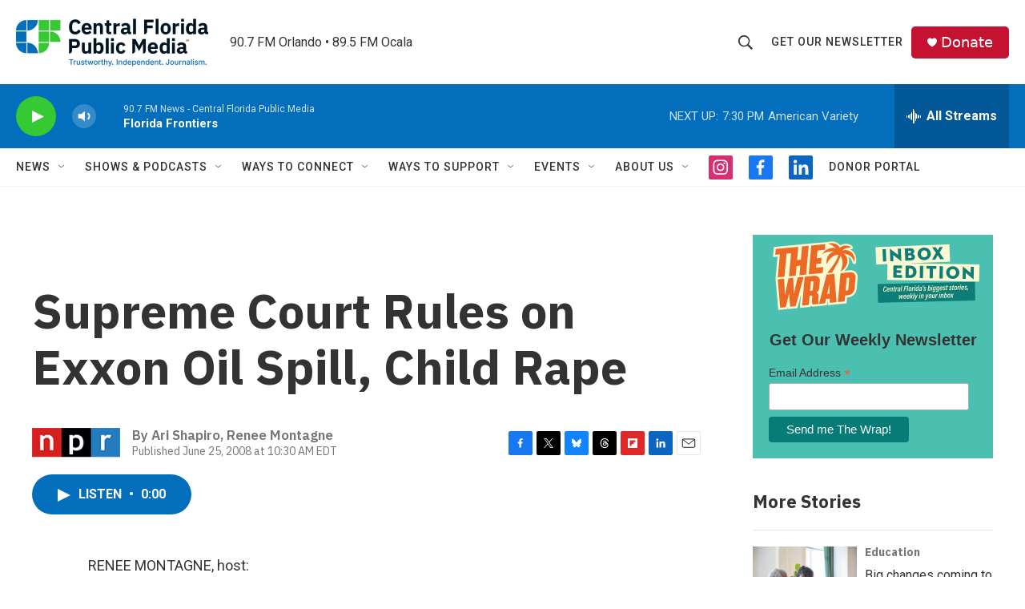

--- FILE ---
content_type: text/html; charset=utf-8
request_url: https://www.google.com/recaptcha/api2/aframe
body_size: 181
content:
<!DOCTYPE HTML><html><head><meta http-equiv="content-type" content="text/html; charset=UTF-8"></head><body><script nonce="11csio0KRbfCEiUhszmy2w">/** Anti-fraud and anti-abuse applications only. See google.com/recaptcha */ try{var clients={'sodar':'https://pagead2.googlesyndication.com/pagead/sodar?'};window.addEventListener("message",function(a){try{if(a.source===window.parent){var b=JSON.parse(a.data);var c=clients[b['id']];if(c){var d=document.createElement('img');d.src=c+b['params']+'&rc='+(localStorage.getItem("rc::a")?sessionStorage.getItem("rc::b"):"");window.document.body.appendChild(d);sessionStorage.setItem("rc::e",parseInt(sessionStorage.getItem("rc::e")||0)+1);localStorage.setItem("rc::h",'1769386501374');}}}catch(b){}});window.parent.postMessage("_grecaptcha_ready", "*");}catch(b){}</script></body></html>